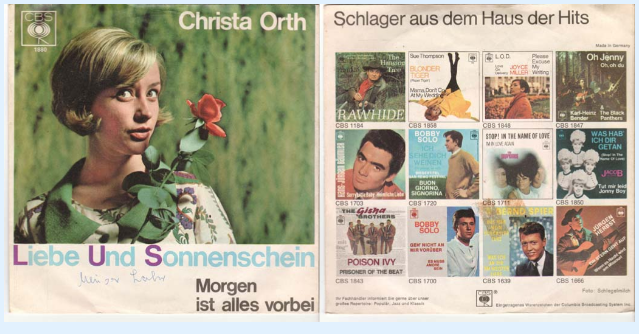

--- FILE ---
content_type: text/html; charset=UTF-8
request_url: https://koegoe.singles/coveranzeige.php?anzeige=%274245%27
body_size: 284
content:
<html>
<head>
	<link rel="stylesheet" media="all" type="text/css" href="css/styles.css" />
		<title>Coverbilder</title>
	<meta http-equiv="Content-Type" content="text/html; charset=utf-8" />
</head>

<body>


<img src='covers/CBS_1880_a.jpg' width = 50%><img src='covers/CBS_1880_b.jpg' width = 50%>	</body>
	</head>
	</html>

--- FILE ---
content_type: text/css
request_url: https://koegoe.singles/css/styles.css
body_size: 2548
content:
body {
	background-color: #e2f1fe;
	font: 100.01% "Lucida Grande", Lucida, Verdana, sans-serif;
	color: #0224c4;
}

header,
footer,
nav,
suchen {
	margin: 20px auto;
	padding: 5px;
}

#header {
	position: absolute;
	left: 10px;
	top: 10px;
	right: 10px;
	height: 140px;
	width: 1000px;
	background: url(/querlabels.jpg) repeat-x;
}

#suchen {
	background: #badefe;
	font-size: 14px;
	font-weight: bold;
	position: absolute;
	top: 160px;
	left: 200px;
	width: 810px;
	height: 140px;
}

#suchen fieldset {
	position: absolute;
	left: 10px;
	top: 10px;
	width: 430px;
	float: left;
}



#suchen ul {
	list-style-type: none;
	padding-left: 5px;
}



#suchen textarea {
	position: absolute;
	left: 500px;
	top: 17px;
	height: 100px;
	width: 250px;
	background-color: #badefe;
	border: none;
	color: #0224c4;
	font-size: 12px;
}



.knopf {
	left: 310px;
	top: 60px;
	width: 130px;
	height: 22px;
}

#nav ul {
	position: absolute;
	left: 10px;
	top: 150px;
	padding: 0;
}

#nav li {
	list-style-type: none;
	margin: 0;
}

#nav .ausgewaehlt {
	color: green
}

#content img {
	width: 15%;
	margin: 10px;
}

#nav a,
#nav a:visited,
#nav a:hover,
#nav a:focus {
	display: block;
	height: 2em;
	text-decoration: none;
	text-align: left;
	font-weight: bold;
}

#kopfdaten {
	position: absolute;
	left: 200px;
	top: 300px;
	right: 10px;
	bottom: 30px;
	padding-top: 3px;
}

#content {
	position: absolute;
	left: 200px;
	top: 300px;
	right: 10px;
	bottom: 30px;
	padding-top: 3px;
}

#footer {
	position: absolute;
	left: 200px;
	right: 10px;
	bottom: 30px;
	padding-top: 3px;
}

#ohnesuchen {
	position: absolute;
	left: 210px;
	top: 160px;
	right: 10px;
	padding-top: 3px;
}

#content h1 {
	font-size: 20px;
}

#content h2 {
	font-size: 10px;
}

#content table {
	padding: 5px;
	border-style: solid;
	border-color: #73b3e2;
	border-collapse: collapse;
}

#content th {
	border-bottom: 2px solid #73b3e2;
	vertical-align: top;
	text-align: left;
	padding-top: 1px;
	padding-right: 1px;
	padding-left: 1px;
}

#content tr {
	border-style: 1px solid #73b3e2;
}

#content tr:nth-child(odd) {
	background-color: #c6e8ff;
}

#content tr:nth-child(even) {
	background-color: #bcd9fe;
}

#content td {
	border-bottom: 1px solid;
	padding: 4px;
	text-align: left;
}

.tabelleneintrag {
	font-size: 14px;
}

.record-list {
	list-style: none;
	margin: 0;
	padding: 0;
	margin-top: 12px;
}

.record-list-item {
	border: 1px solid black;
	margin-bottom: 12px;
	padding: 6px;
}

.record-list-item p {
	padding: 0;
	margin: 0;
}